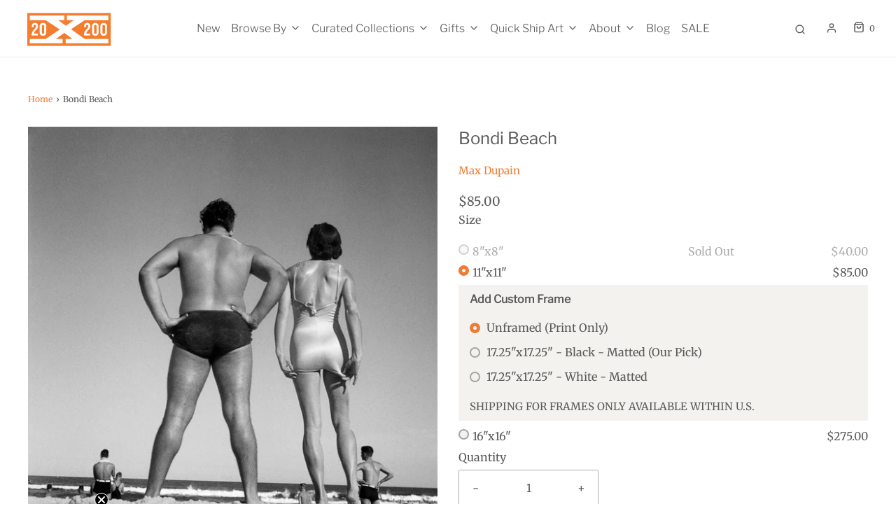

--- FILE ---
content_type: application/javascript; charset=utf-8
request_url: https://searchanise-ef84.kxcdn.com/preload_data.9L6F0D9J2E.js
body_size: 13665
content:
window.Searchanise.preloadedSuggestions=['william wegman','new york','new york city','vintage editions','martha rich','los angeles','black and white','jason polan','hilma af klint','dorothea lange','lisa congdon','amy casey','san francisco','space editions','helena wurzel','amos kennedy','kennedy prints','gordon parks','black and white photography','ariel lee','color photography','ansel adams','christian chaize','anastasia inciardi','todd mclellan','discount eligible art','leah giberson','joseph o holmes','forever flowers','vintage photography','harold fisk','jenny odell','jennifer sanchez','beach photography','black artists','japanese art','fares micue','mike doug starn','tea towels','jane mount','berenice abbott','pete mauney','lindsey warren','abstract art','black and whit prints','caitlin parker','jorge colombo','frida kahlo','geranium leaf','carrie marill','quick ship prints','roger ballen','animal art','vintage travel','ideal bookshelf','new jersey','bathroom art','sally deng','tea towel','zoo baggu','mike monteiro','art prints','wall art','art deco','framed art','ocean photography','food print','ocean beach','north carolina','new orleans','lawrence weiner','colorful abstract','landscape photography','mississippi river meander belt','cape cod','esther pearl watson','nude photography','ice cream','all william wegman','pop art','walker evans','woman nude','final sale','yen ha','kids room','dog art','paula scher','washington dc','kindah khalidy','matthew hoffman','still life','laura bell','crowded table','mid century','washington state','landscape prints','eadweard muybridge','toni frissell','ohara koson','forever flower geranium leaf','space edition','sergei prokudin-gorskii','jen hewett','national park','anna atkins','jen bekman','i said no','palm springs','kitchen prints','black art','san diego','amber vittoria','e bond','original art','mississippi river','wall flower','sharon montrose','cat print','set of 2','julia rothman','dog prints','japanese woodblock','forever flower','landon nordeman','marion post wolcott','large horizontal','swimming pool','andrew miller','black cat','long island','tough titties','horse photography','animal locomotion','santa barbara','central park','enamel pin','letter press','ana inciardi','amy stein','trey speegle','mary finlayson','amy ross','johanna goodman','pretty maps','puerto rico','nyc photo','brendan wenzel','you are loved','ann toebbe','in document','joan lemay','sarah mckenzie','the moment is now','old west','egg candle','jessica zollman','big sur','portrait photography','todd mc','prospect park','bar art','photography prints','chicago photography','ruben natal-san miguel','florine stettheimer','forever geranium','new mexico','robert garcia','russell lee','word art','national parks','sakai hoitsu','las vegas','marcy palmer','kitchen art','book lovers','jj manford','stop talking','african american','all green art','nature photo','ian baguskas','african american artists','street art','nasa prints','new england','david hockney','disco ball','water mountains and trees','dog photograph','food prints','donald pettit','sea scape','i am an american','world map','joseph holmes','wall hanging','bernice abbott','edel rodriguez','hot dog','fund release','lou haney','large colorful','alexis nutini','set of 3','michelle rial','modern art','carleton watkins','craig kanarick','they as','rachel ruysch','jennifer mason','paris photography','nature print','bay area','new york photography','jenn graves','jessica hische','indian art','vintage erasers','karl blossfeldt','floral painting','new zealand','book pins','utagawa hiroshige','jason polan art','french dip','ocean waves','john margolies','south africa','mike and doug starn','ariana heinzman','quick ship','mid century modern','taj forer','doug starn','mike sinclair','liz kuball','quick and','prints for wall','tom kondrat','albert francis king','don hamerman','black marble','coney island','joshua tree','john james audubon','california coast','eye chart','canvas art','laura plageman','black white','jenny kroik','post card','jones beach','hudson river','best experience','hannah borger overbeck','fly twa','lake michigan','woodblock prints','landscape painting','wash your hands','jones beach dream dunes','mexico city','hudson valley','negar ahkami','plants and flowers','yes please','video games','black and white nude','8 x10 art prints','horse painting','order la','geometric art','palm trees','surf dreams','american west','grand canyon','pin museum','andy warhol','kid\'s art','snow crystals','jessica snow','asian inspired','abstract landscape','hollis brown thornton','original artwork','jeff lewis','ew york','kate bingaman-burt','doug and mike starn','michelle hinebrook','af klint','julia elsas','bedroom art','herbert bayer','youngna park','he gassen','theodor horydczak','almost elvis','arthur rothstein','wilson a bentley','mark ulriksen','square print','the swan','b kaspr','mound of butter','yosuke yamaguchi','albrecht dürer','new home','stephanie ho','how to','ocean beach water','utagawa kunisada','george mayerle','hawaiian islands','prints of women','animal pairs','william wegman letters','swimming pools','alfred stieglitz','roller skate','woodcut print','utagawa yoshitsuya','four kings','nursery art','carol m highsmith','dish towel','fashion photography','bert teunissen','carla rhodes','kyle scott lee','aubrey beardsley','st louis','very colorful','meander map','eye test','can you imagine','african-american women','summer water','buy white','kids art','order device','images of water','fine art','set art','black people','sail boats','basketball court','miami beach','amy case','baby animals','debbie millman','surf waves','art is for everyone','walk and talk','new yorker','oil paintings','ski poster','asbury park','carter & rose','speech bubble mini dishes','archivist gallery','signed photography','yijun pixy liao','oregon photography','eat happy','block print','asian american','max dupain','kansas city','cherry blossom','uehara konen','cosmic peace studio','ok with you','last call collection','flora hanitijo','buy new','order san','hand print','black & white','grand tetons','golf course','the fall','pillow studies','hip hop','antoine vollon','lawn chair','blue marble','stamen design','framed art prints','eiffel tower','collin garrity','wood flowers','earth rise','you’ll figure it out','costa rica','vintage poster','green art prints','photography landscape','julie de graag','art nouveau','black men','vintage and space','vintage bird','typical cows','times square','simply document','16x20 prints','order is','charles henry alston','order in','william eggleston','kenya miles','detroit photographic company','we are so good','moon votive','john vachon','portland oregon','baseball game','watercolor chicago','line drawing','paper jam press','banana dishes','bookish letterpress','melike carr','cake art','sadie wendell mitchell','vintage fruit','north side of the moon','roller rover','you are doing great','line art','city lights','love birds','gail anderson','horace pippin','enamel pins','pink abstract','matthew long','carolyn castano','best selling','vintage landscape','they get it','meander belt','buy hidden','order can','vintage photography color','ethel spowers','read vintage','botanical illustration','oak tree','from italy','adam j kurtz','black creek','large art prints of people','utagawa kuniyoshi','lunar eclipse','palm tree','atlanta georgia','people of new york','we are so good together','alec soth','the ten largest','libby hruska','glacier national','native american','sea creatures','gift card','desert paintings','katie baum','samuel jessurun de mesquita','giuseppe angelelli','brooklyn bridge','power puff girls','colorful nature','16 x 16 square','river map','nude men','great lakes','gustav klimt','speech bubble','joseph holmes photography','vintage japanese','car photography','black woman','you got this','eggleston photograph','dog baggu','artist made object','still life photography','palm desert','order order','nobodys free','mail minis','jenny odel','buy long','robert s duncanson','always choose happy','thomas prior','vintage collection','the sun','amanda michelle','lower east side','book pin','lake placid','with architecture','california stamped linen panel edition','rayo & honey','long beach','orange tree','rio de janeiro','world war','japanese artist','red and pink','wayne thiebaud','sports car','bougainvillea galaxie','watercolor landscape','vintage edition','middle east','snow winter','golden gate','i like you','maine photograph','vintage italian','rock and roll','florida beach','fay on the dock','blue print','emily nathan','wood block prints','i am american','don pettit','rental property','lisa congdon designs','surrealist style','birch forest','south carolina','amy talluto','han solo','kate bingaman burt','sunset beach','black artist','art history pins','e.a séguy','moon fireflies','jimmy mezei','brooklyn artist','william powhida','william wegman photography','large square','from start','and cream','order new','my document','car in','was always clear','you’re all i need','buy washington','order have','bad taste','black artist\'s','space age','order san francisco','buy town','kuala lumpur','fred taylor','brendan george ko','photography new york','glamour break','42nd street','london map','san francisco prints','bird new','new things','found baseballs','artist made','fart battle','rudy shepherd','clara peeters','black america','cape town','owl print','east village','ugly peach','st a','food photography','black and white nyc','austria ski lodge in the alps','just the frame','moon candle','winter scenes','great blue heron','rocky mountains','fashion models','almost elvis series','large art','gallery wall','photographed dogs','living room art','botanical photography','travel photography','michelle arcila','columbus circle','puerto rican','night sky','black women','retro travel poster','i found you kissing the sun','ancient mississippi river','september shade','hilma klint','signed print','vintage car','manhattan skyline','road sign','lemon tree','montana photography','marco polo','green painting','he-gassen shows','botanical prints','limited edition print','christmas tree','california beaches','be kind','key chain','man ray','king of pizza','holy mountain','they document','car wash','best service','italy prints','light blue for','mister rogers','snack chat','space collection','black history','toward los angeles','south korea','order granada','order solo','order london','vintage plant','winky lewis','hamerman baseball','texas desert interior','pies and cakes','columbia river','vintage new york','dark art','screen door','jack delano','music people','jamie pearl','video game','bar scene','pixy liao','forest lights','civil war','blue art','civil rights','grand central','paint by numbers','garry winogrand','night ocean','photography people','sri lanka','hollis brown','e a seguy','sno glo','roller coaster','british columbia','park city','art for everyone','gary petersen','torus interior','polar bear','washington d.c','minimal abstract','bernice abbot','screen print','nice pants','sequoia trees','hilma af klint 8','black and white photograph','gas station','floral photography','south america','lapel pin','audubon prints','nice france','folk art','kitchen rt','closing time','juke joint','kelli anderson','happy new','flowers insects','paintings original','william l','baseball fields','outer banks','dorothea lang','van see','beach scenes','eat happy and le jardin tea towels','red hair','woman reading','amusement park','my butt','art for bathroom','white mountains','form photography','around iceland','photography ocean','kennedy press','fan ho','haenyo emerging','henri matisse','heart print','every outdoor basketball court','los angeles at night','blue ridge','salton sea','disco star','hiroshige ii','color block','contact us','b & w new york','order from','kellen hatanaka','vertical prints','metro air','water colorful','no confusing','bird nest','texas photographs','house on','better together','big bend','aili schmeltz','my backyard','order my','textured art','order la had','linocut art','buy burger','west virginia','ocean scape','product design','water photography','real estate','daniel seung lee','art available','of the fireflies','western editions','small rohdea collection','how to become one of your artists','black and white car','the world','african american art','club cbgb','polaroid camera','you belong','nude woman','nyc street photography','oahu hawaii','flowers in a glass bowl','midwest landscape','morning sun','ball on','jack person','harold edgerton','salad witches','praia piquinia','mount rainier','woman leading','live with art','art about texas','key fob','eric white','apart typewriter','hill country','pine tree','toast candle','colorado series','im doing fine','race car','set of two','birth control','blue sky with clouds','game board','flat iron','san juan','vintage prints','food plate','statue of liberty','candy mart','jennifer orkin lewis','mart has','power outage','exploded view','ann nooney','you like me','fort worth','historical portraiture','neon signs','abstract photography','forever flowers geranium','berenice abbot','charleston sc','choose happy','new york central park','henry farrer','alter piece','country farm house','money art','what if','hato zu 1','ea seguy','ways asians have made america','boots and champagne','yellow green','rocky mountain national park','marcel duchamp','united states','brooklyn heights','laundry room','rum punch','gordon photography','vintage ski','pool images','chinese painting','i am as as','mini dish','greek mythology','state island','thick shakes','modern cat','i am na american','twa advertisement','skate board','fairy tale','ladies in the pool','all i want','be well','beach portugal','ancient courses','digital print','blue jay','tree photography','tea lights','sea turtle','blue people','bathroom artwork','bathing suits','arthur\'s seat','wegman letters','trees in the field','walter benjamin','gray dogs','coastal paintings','morel doucet','classic car','torus interior ac75-2621 5718','hershey\'s kiss','children’s books','tiger and peony','pine trees','rat pack','new york city night','santa fe','male figure','rio de','flower arrangements','painted mary','chrysler building','my wife\'s lovers','world cup','vintage birds','art with purple in it','photographer theodor horydczak','isabela humphrey','candle holder','plate 22 sheet 1 ancient courses mississippi river meander belt','custom frame','south of france','hiro kurata','six studies of pillows','jewish art','fine art photography','fragments ii','lake george','smugglers notch','charles alston','upper west side','outer space','yellow dress','just in james','you\'ll figure it out','surf school','luke skywalker','cake print','sun and moon','william we','bright and colorful','green landscape','artist amy casey','dog print','susquehanna river','house with','methods to','time by helena wurzel','eight shadow figures','letterpress block printing','music theme','joseph vogel','scout regalia','wild west','f do','document process','document experience','buy work','various keytags','green horizontal art','self portrait','large format','no market','america yacht','art painting','martha pins','vintage cape cod','walnut ink','dining room art','bathroom cabinet','japanese print','old manhattan','buy can','set neutral','white oaks','buy la had','city night','airplane kids','cinema paris','red roses','farm art','water city','travel posters','map boston','block calendar','artist planet','contemporary art','city painting','order matter','aaron straup cope','movie theater','ski photography','pennsylvania art','ocean painting','desert theme','todd mclellan phone','city boston','abstract nature','sports cars','the hill','portrait drawing','rain drops','horizontal or water','california desert','vintage photograph','cloud art','birds in flight','vue panoramique de l\'exposition universelle 1900','beach california','asian art','dog photography','london photographs','birch trees','butterfly space','kurt tong','hamerman don','nude man','montana landscape','a couple walking','jersey city','cathedrals of art','lake erie','black women artists','black and white photography people','comet neowise','farm house','birds in tree','rainbow art','cosmic peace','graphic design','desert sun','appleton street','word bubble','why not take a fashion risk','living room','martin luther king','meet me at the water','reclaiming my time','black marble editions','vintage painting','chicago union station','ancient redwood','chemical schematic','dining room','french ads','suspension bridges','san fernando','apart phone','library of congress','black lab','just let it go','blue heron','texas country','green forest','spanish moss','northeast la','new york vintage','browse all art available','man underwater','color theory','40 x 60 photo','vail colorado','dog bag','archivist matches','swimming beach','michael light','sea beach','ann arbor','photography mountain','my friend','black photographers','folding chairs','big magic','seattle photographer','golf pro','airline tags','william swanson','do it','all large prints','ww ii','wooden floral','post cards','apres grande','west texas','monkey no','margaret bourke-white','tod seelie','florida peninsula','grand teton','agave plant','latin american','vertical living room art','clothes line','potted plants','regular shipping','south west','jazz drummer','colorful animals','plant pot','join nsa','butterfly wings','do ha','swimsuit girl','i love you','horizontal poster','text art','arthurs seat','lena dunham','20x24 polaroids','nyc hot dog','red and green','american flag','bright colors','rodeo stars','apart camera','palm tree photo','adirondack mountain','cute animal','bird photography','girl scout','vintage las','manhattan skyline in 1930s','my bad','apart radio','rincon artificial','la granada','hudson river school','farm days','evening sun','horse photograph','car photo','new york map','starry night','kennedy print','ceramic toast','south dakota','pink photography','rockaway beach','pay me','river meander','painted flowers','genre collage','debbie millman imagine that','became art print','lemur from madagascar','middle eastern','black and white painting','georgia roadside','mission river','manhattan bridge','andrew wyeth','library photo','i told my therapist','cape horn','martin luther king jr','works progress','portugal beach','drive in','flower photo','loved puerto rico','harold fisk sheet 13','cranberry and henry','west village','red yellow','we have had sex','fishing smack','oil painting','lee miller','sonia delaunay','girl with','lord of the rings','northern lights','flower and','osiris mountain','rachell sumpter','bondi beach','mt hood','quilt patterns','stephen shore','grasses moon','reading woman','desk sculpture','mountain painting','black and white italian','dunes and beach','nature photography','chicago photo','the artist fund','threshold painting','next time try the train','david klein','key west','may the bridges','nature painting','animals photographs','women artists','info graphic','american library association','books are','laundry day','champagne and cigarette','you are on an island','small town','dorothea lange gas station','sea bright','love and joy','francis bacon','l ge','single pillow studies','car and tree','all prints','women in','park bench','tropical geometries','tour de france','passing through kaweah gap','bed art','river by','document service','red hook','julia rogers','letter r','bird on','gift guide','b & w bath','time helena wurzel','you are an island','william blake','in snow','how to make a star book','philip cheung','christian chaize praia','narve skarpmoen','la dodgers','sun set','public libraries','art history pin','new york subway','working out','fisk map','yacht america','trailer flash','ski vermont','in one ear','sea lions','fair only','baker\'s dozen','car in russia','margaret bourke white','old camera','brow green black','paris art','rolling hills','the stars 2','prints for','classic americana','spanish war','james brown','gjon milli','dog in car','bird power','vintage reading','beach prints','make things','house on masters street','vintage new york poster','black and white photography dance','mixed media','fine art for sale','dorothea lange cal','mini mail','on the road','last call','do i look expensive','mountains skiing','order beach','japanese wood','helen frankenthaler','animal prints','old couples','new artists','future is','new york people','can do it','native america','farm photography','white clay kill','french photography','michigan beach','ideal bookshelf cooking','it can happen to you','linen panel','contemporary landscapes','map cape cod','crow moonlight','woman portrait','rachel sumpter','buy la','buy have','green kitchen','order vary','sea ranch','big sky','contemporary artists using','print of vulture','bright florals','green and black','old movie theater','flowers in a vase','buy met','solar system','vintage beach','oakland art','aaron cope','paper cut','outdoor art','german expressive','milk drop','summer paris','red pink','zen landscape','woman in wild','war plane','original painting','black & white cactus','white breasted nut','black and white garden','elephant on stage','red white','dutch art','amsterdam scientific','full moon','bottom line','aid los','russian photographers','black & white large format photography','altarpiece no 1 group x','wide wall art','long horizontal','a heart','st pete','seattle space','large abstract art','alpine glow in the valley','mountaineer in an ice cave of paradise glacier mount rainier national park washington 1925','poster print','black and white farm','great gatsby','abstract expressionism','la push','first snow','new york public','juliane eirich','best friends','water finds its own level','be nice and help','holocanthe a demi-cercles','black and white trees','cat martha rich','sunset photography','little good harbor','blue flowers','space station','the cathedrals of art','travel black and white','2 artist 8"x10','redwood trees','orkin lewis jennifer','lake trees','birch tree','cats art','coca cola','apres grande 7','salt lake city','christian art','lewis wickes hine','wall street','vintage cameras','doggu baggu','set of 4','you me','lemon merengue','art quotes','cemetery road','geological survey','trentino ski','fruits and vegetables','penguin trio','girl on bed','animal in locomotion','10 x 24 prints','small beach','north dome','infinite world','hiking—wpa recreation project dist no 2','modern neutral cream brown','cambridge ma','car w pink flowers','sledding hill','watercolor nyc','live with art it\'s good for you','california photography','museum of natural history','i dig you','jorg colombo','we are who we are','lizard range british columbia','santa monica','earthly delights','snowy owl','narrow band','vintage oyster','will there be snacks','black white abstract','hot dog cart','balloon forest','sand dunes','palm beach','vogue art','gear on','minimalist art','kitchen owl','wes anderson','mini prints','black and white lake','b is for baker','color photography ocean','large large vertical','ski lift','woman in','close up of','storm is coming','flowers and insects','ian baguskas ocean beach','hato zu','owl and the','rayo and honey','abstract maps','black and white 1920','wilderness landscapes','food art','plant poster','animal locomotion plate 659','human locomotion','far side of the moon','pin up','girl photo','pan am','romantic landscape art','texas art','orange county','snap on','three panel','ai art','cable cars','full life','vintage alcohol','comic book','paper flowers','1950s world','portland maps','gradient rainbow','mac miller','light house','moriz jung','royal blue','to live with you alone','great wave','the big ten','small size pink','we sleep here','wes anderson-infused','pink and blue','why you shouldn\'t','wine country','the eight','the king of pizza','american psycho','low country','starn brothers','haute couture','24 x 24 inch','baby donkey','movie theatre','vintage and space editions','shooting star','alice in wonderland','from venezuela','redwood tree','indian chief','red barn','art india','the grand','alphabet city','pen and ink','thank you','shipping charges apply','georgia road sign','hey hot shot','does quick ship frame','swimming beach ocean','upstate new york','pop culture','japanese wood block','in your face','lewis hine','book spines','3 piece wall art','on a clothes line','high life','silk screen','upside down','don davis','ocean wave splash','bridge over','yellow flowers','dark green painting','california poppy','car photograph','jason burch','field of','new york city jennifer sanchez','man and woman','kissing the sun','ballet dancer','travel poster','fly the','hot pink','hurricane sandy','pillow letterpress','watercolor london','neon sign','youll figure it out','victorian people','contact high','west bank','pressed tablecloth','fruit prints','8x10 horizontal','or ca','climate change','prospect park 2','red sun vase','esther bubley','black artist-made','floral still life','silver cover','roots of war','letters wegman','water black and white','the return','northern cardinal','always choose','you are doing','today show','black and white photos','fairy ring','regular shipping charges','district of columbia','oregon forest','poster art','in card','tree branch','summer love','pictures of','banana dish','white frame','kitchen towel','blue flower','i’m doing fine','room books','salad oil','range land','upper east side','fisk maps','wash day','creativity is','dog black','i am the highway','lee ariel','you pay me','teen girl','post modern pins','african american photography','jim crow rd','jorge colombo compiles','you belong here','green abstract','eat fruit','art print','photography black white','carl rhodes','world maps','kindah khalidy untitled','winter scene','orange abstract','carl kahler','ten largest','ideal book','everything but the kitchen','in situ','tin type','built world','hebrew letters','the clash','wall hooks','chaekgeori scholar\'s accoutrements','fourth of july','window print','vintage ii','block island','letters k','square paintings','water ocean','black white beach','photographs john margolies','farm animals','historical posters','in love','train station','lee or','london gallery','wild animals','colored entrance','welcome home','grand central station','our artists','browse all artist','anne atkins','james whistler','watercolor san francisco','modern art i could do that','lisa congdon tea towels','vertical canvas','catskill prairie','hato zu 2','blue q','floral and insects','horse racing','any ross','figure drawing','grocery bags','woman cat books','we in this room','cut linoleum','pictures of the','slow ending','praia piquinia 28/08/11 15h24','corner cafe','pearl jam','eri johnson','abstract mid century','my wifes lovers','geometric abstract','night in','the bookshelf','ancient ruins','machu picchu','the bowery','los angeles facade','salmon tower','z za','new neighbors','radio city music hall','pail contrast','distinctly korean','woodstock ny','crows in the moonlight','ex a','the girl from the other side','black and pink','reading man','blue boat','bright and','mountains and water','plant stand','wash hands','brooklyn new york','mount fuji','city hall','non sensical','radio city','gung ho go','monochromatic art','love and connection','woman in field','humming bird','neutral green painting','western landscapes','where buy','sista sista','beige black','small black boy','rural scenes','small towns at night','wild animal','love bird','the american museum of natural history','quote of the','make think','art for every','watercolor map','german cities','over beach','san bay','middle earth','worlds fair','rock creek','mountain snow','art boats','spectrum colors','a mound of butter','photography under 100','cornflowers in a field of rye','exquisite corpse','the hunt of the','snarky prints','moon images','colorado national','pink bows','helen levitt','lino print','black hills','woman women','bicycle boom','corner car','long island sound','vintage tech','morning sun up','army corp','wall decor','walt disney','california wildlife','im doing fine now','sand beach maine','paint lick','on hudson','of independence','ski ball art','green river','air airline','mushroom hunting','in the wilderness','sweet pea','show girl','california map','rio grande','buy pad','chair lift','trees at night','take the long way','above bed','you can\'t words','gust of wind','you cannot','sunset boat','sunset sunrise','berenice abb','fairy tales','children’s art','no cat print','caitlin ferns','custom frames','lily flowers','letter b','kate burt','western landscape','browse by size 11','cat i said no','thomas donald','plate 22 sheet 16','ancient courses meander','become an artist','pearl watson','flip clock','newspaper art','in grid','winter scene in moonlight','tropical green','hiroshi yoshida','eye test chart','watercolor flowers','book shelves','green and pink','jazz age','art deco dance','green mill','pillow case','ll cool j','kids flowers','hudson hudson ny','ariel le','origin of the','orange country','bell labs','r.g harper pennington','doll hands','los angeles artists','star book','finger print','william w','baltimore photo','ariel lee alpine','the thing','state street','russel lee','water basin','coral pink','air new','woman photo','yellow flower','midwest farm','time print by helena wurzel','alcohol ink prints','nature study','domestic landscapes','gertrude käsebier','woman drawing','la vegas','by wolfgang','air don','katsushika hokusai','desert landscape','photo de','christian chaize landscape','audubon pink flamingo','pan america airlines','ardrossan harbor','lower manhattan','see candy','hot dog stand','kinda khalidy','marvin rand','jan toorop','all the past and future','black cat illustration','cat bowl','active member','woman in white dress','women\'s rights','landscape beach','fireflies under the full moon along the white clay kill','blue dress','one of a kind','crow in the moonlight','silver lake ca','alan ross','sun s we t','photographed throughout','john powers','helen levi','samuel h gottscho','in the morning','cop car','live free','or die','wall arts','star roller','seaside heights','little good harbor maine','newsstand 32nd street and third avenue manhattan','painting pin','dylan fareed','paint by number','watercolor maps','pie eating','pink pearl','marth rich','jet lag','plane view','corita kent','book drive','new york public library','marcy palmer burst','beach scene','people working out','brand new','roller skates','125 swimming pools','seven pointed star','san diego photography','andrew all','asian city','ceramic vase','in and out','hanging toothy','camp fern','color photography and','woman beach','sit pillows','i support public libraries','good for you','the bakers dozen','single pillow iv','jen graves rest','wood sign','it\'s good for you','live with art letterpress','map brooklyn','looking at art','bright side','five more minutes','wife\'s lovers','jessica ives','san hez','every person in new york','abandoned beauty','log home','small car in forest','car in the forest','car in forest','everything was perfectly','got me out','they never you','everything perfectly','they know their','price was','flowers in car','natural history museum','three children','worth its','conditions only','heart emoji','more opinions','experience overall','brilliant at what does','a for customer','surf board','order states','wild wood','contra costa','bath mat','doing great','brad moore','fast and','corona do','general store','jen hewitt','photography outer space','martha rich dishes','west elm','martha pin','cbs special','department of agriculture','atlantic city','mini art for cat gallery','hershey kiss','tranquil teal','pride and prejudice','print for','bold colors','vogue magazine','how fast ship','art sets','cat in window','art posters','i’ve cream','mona lisa','no cheese','make figure','nude painting','alleverythingthatisyou sno7_057','landscape with rainbow','surreal landscape','man got','4 prints together','frederick douglass housing project','asbury park sout','3 series paintings','feminine art','women with','letter i','le mans','ball an','wait for it','color sun','stranger things','ramon casas','bright start','floor plan','charlotte nc','ten no','northeastern arizona','figure skating','sea lion','storm king','jones beach dream','interesting things','dis ey','le corbusier','robert moses','painted hills','weimaraner will','ken russell','dive bar','map of san francisco','gust of wind laura bell','duo photographs','ferris wheel','colorado mountains','watch time','to trains','woman with','woman thinking','woods every','great depression','great depression-era','farm security administration','fay ray','view from the sea','in black and','ocean floor','nautilus shells','fruits and vegetable','gallery frame','mushroom man','trees and sunshine','pink sunset','ed ruscha','all fireworks','couture prints','black and white fashion prints','black and white prints','red flower','art pins','no technical','abstract watercolor','san juan island','vegas sign','old hollywood','dorothea lange texas','texas dorothea lange','why are you so cool','torus cutaway','browse all art','south american','disassembled camera','san jose','new york city subway','port washington','architectural detail','red carpet','zito bread','i could have done that','20x200 sculpture','hilma af','harriet the spy','not today','letters d','j.h hale','runner art','black flowers','old los angeles','woman and her dog','vintage book poster','edge wood','queen anne\'s lace','all i want to be','letter j','rocket ship space','support your local museum','nc state','fine feathered','s69-18547 imagines','all the wine','india photography','orkin lewis','no kings','metal leaf','metal leaf print','twenty one','all the people of new york','seven poin','speech dishes','floral shade','cutting board','jessica love','e.a seguy textile','sectional view of the new york public library','buy united','like drawing','sea animals','black female','ny laundry','your bad','your own','black and white photography with orange','wedding portrait','kennedy air force station','black and white hair','jim g','dinner love','late night','federal art project','v& a','art world pins','apartment art','art dr','people made letters','people made into letters','single pillow','untitled haute couture','black bows','bruce se','eugène atget','field of flowers','man on','it’s a show','black and','buy united states','hang ten','every body','body positive','buy london','functional flower','lake woods','cape tow','blue and green','jeffrey teuton','fruit bowl','color chart','food drawing','color stack series 5','colorful palette','eudora welty','print set of 3','vintage abstract','got chic','abstract large photography','map bay area','michael david'];